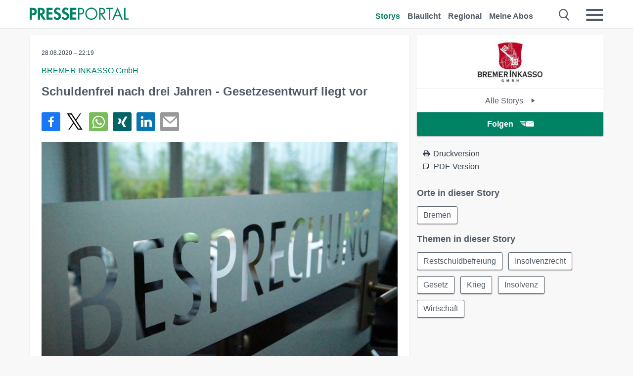

--- FILE ---
content_type: text/html; charset=utf-8
request_url: https://www.presseportal.de/pm/82718/4692051
body_size: 17373
content:
<!DOCTYPE html><html class="no-js" lang="de"><head><meta charset="utf-8"><title>Schuldenfrei nach drei Jahren - Gesetzesentwurf liegt vor | Presseportal</title><link rel="preconnect" href="https://cdn.opencmp.net"><link rel="preload" as="font" href="/assets/fonts/newsaktuellIcons-Roman.woff?v=5" crossorigin><link rel='preload' href='https://data-1a8175bc05.presseportal.de/iomm/latest/manager/base/es6/bundle.js' as='script' id='IOMmBundle' crossorigin><link rel='preload' href='https://data-1a8175bc05.presseportal.de/iomm/latest/bootstrap/loader.js' as='script' crossorigin><script type='text/javascript' src="https://data-1a8175bc05.presseportal.de/iomm/latest/bootstrap/loader.js" data-cmp-ab="2" crossorigin></script><meta name="robots" content="index, follow, noarchive, max-image-preview:large" /><meta name="application-name" content="Presseportal" /><meta name="msapplication-TileImage" content="/images/logos/win_de.png" /><meta name="description" content="BREMER INKASSO GmbH -  Neuer Gesetzesentwurf zur schnelleren Entschuldnung liegt vor. Nicht zuletzt &quot;dank&quot; ...✚ Mehr lesen" /><meta name="keywords" content="Bild,Presse,Pressemitteilung,Pressemeldung,Pressemitteilungen" /><meta name="news_keywords" content="Bild" /><meta name="og:site_name" content="presseportal.de" /><meta name="og:url" content="https://www.presseportal.de/pm/82718/4692051" /><meta name="og:title" content="Schuldenfrei nach drei Jahren - Gesetzesentwurf liegt vor" /><meta name="og:description" content="Neuer Gesetzesentwurf zur schnelleren Entschuldnung liegt vor. Nicht zuletzt &quot;dank&quot; Corona gibt es viele &uuml;berschuldete Menschen und Unternehmen. Was aber ist mit den..." /><meta name="og:type" content="article" /><meta name="twitter:card" content="summary" /><meta name="twitter:url" content="https://www.presseportal.de/pm/82718/4692051" /><meta name="twitter:title" content="Schuldenfrei nach drei Jahren - Gesetzesentwurf liegt vor" /><meta name="twitter:description" content="Neuer Gesetzesentwurf zur schnelleren Entschuldnung liegt vor. Nicht zuletzt &quot;dank&quot; Corona gibt es viele &uuml;berschuldete Menschen und Unternehmen. Was aber ist mit den..." /><meta name="twitter:site" content="@na_presseportal" /><meta name="twitter:image" content="https://cache.pressmailing.net/thumbnail/highlight/31c3f32f-7b5e-4a4a-9fcc-56b7a71a6e32/besprechungszimmer%5B1%5D.jpeg?crop=0,3,630,412" /><meta name="twitter:image:src" content="https://cache.pressmailing.net/thumbnail/highlight/31c3f32f-7b5e-4a4a-9fcc-56b7a71a6e32/besprechungszimmer%5B1%5D.jpeg?crop=0,3,630,412" /><meta name="og:image" content="https://cache.pressmailing.net/thumbnail/highlight/31c3f32f-7b5e-4a4a-9fcc-56b7a71a6e32/besprechungszimmer%5B1%5D.jpeg?crop=0,3,630,412" /><meta property="og:site_name" content="presseportal.de" /><meta property="og:url" content="https://www.presseportal.de/pm/82718/4692051" /><meta property="og:title" content="Schuldenfrei nach drei Jahren - Gesetzesentwurf liegt vor" /><meta property="og:description" content="Neuer Gesetzesentwurf zur schnelleren Entschuldnung liegt vor. Nicht zuletzt &quot;dank&quot; Corona gibt es viele &uuml;berschuldete Menschen und Unternehmen. Was aber ist mit den..." /><meta property="og:type" content="article" /><meta property="og:image:width" content="630" /><meta property="og:image:height" content="412" /><meta property="og:image" content="https://cache.pressmailing.net/thumbnail/highlight/31c3f32f-7b5e-4a4a-9fcc-56b7a71a6e32/besprechungszimmer%5B1%5D.jpeg?crop=0,3,630,412" /><meta property="fb:pages" content="316511985098307,150532168828986" /><link rel="canonical" href="https://www.presseportal.de/pm/82718/4692051"><link rel="preconnect" href="https://cache.pressmailing.net"><link rel="image_src" href="https://cache.pressmailing.net/thumbnail/highlight/31c3f32f-7b5e-4a4a-9fcc-56b7a71a6e32/besprechungszimmer%5B1%5D.jpeg?crop=0,3,630,412"><link rel="alternate" type="application/rss+xml" title="Presseportal RSS-Feed" href="https://www.presseportal.de/rss/presseportal.rss2?langid=1" ><link rel="alternate" type="application/rss+xml" title="BREMER INKASSO GmbH newsroom als RSS-Feed" href="https://www.presseportal.de/rss/pm_82718.rss2?langid=1" ><link rel="alternate" type="application/rss+xml" title="Restschuldbefreiung topic RSS-Feed" href="https://www.presseportal.de/rss/st/Restschuldbefreiung.rss2?langid=1" ><link rel="alternate" type="application/rss+xml" title="Insolvenzrecht topic RSS-Feed" href="https://www.presseportal.de/rss/st/Insolvenzrecht.rss2?langid=1" ><link rel="alternate" type="application/rss+xml" title="Gesetz topic RSS-Feed" href="https://www.presseportal.de/rss/st/Gesetz.rss2?langid=1" ><link rel="alternate" type="application/rss+xml" title="Krieg topic RSS-Feed" href="https://www.presseportal.de/rss/st/Krieg.rss2?langid=1" ><link rel="alternate" type="application/rss+xml" title="Insolvenz topic RSS-Feed" href="https://www.presseportal.de/rss/st/Insolvenz.rss2?langid=1" ><link rel="alternate" type="application/rss+xml" title="Wirtschaft topic RSS-Feed" href="https://www.presseportal.de/rss/st/Wirtschaft.rss2?langid=1" ><link rel="apple-touch-icon" href="/images/logos/logo-de-2019-250.png?1" /><link rel="shortcut icon" href="/assets/img/favicons/de.png?4" type="image/ico" /><link rel="preload" href="https://cache.pressmailing.net/thumbnail/highlight/31c3f32f-7b5e-4a4a-9fcc-56b7a71a6e32/besprechungszimmer%5B1%5D.jpeg" as="image" crossorigin />            

<style>.async-hide { opacity: 0 !important} </style><script async type="text/plain" src="https://www.googletagmanager.com/gtag/js?id=G-W2X63P72BD" data-cmp-custom-vendor="1264" data-cmp-script></script><script>var disableStr = 'ga-disable-' + 'UA-1010397-5';if (document.cookie.indexOf(disableStr + '=true') > -1) {window[disableStr] = true;}function gaOptout() {document.cookie = disableStr + '=true; expires=Thu, 31 Dec 2099 23:59:59 UTC; path=/';window[disableStr] = true;}window.dataLayer = window.dataLayer || [];function gtag(){dataLayer.push(arguments);}gtag('js', new Date());gtag('config', 'G-W2X63P72BD', { 'storage': 'none', 'clientId': 'pp44237dbadff39959d83c205ac69eda0b', 'anonymize_ip': true, 'page_location': '/pm/wc/82718/4692051' });class PPLog {#prefix = '';constructor(prefix) {this.#prefix = prefix || '';if(this.#prefix) {this.#prefix = '('+this.#prefix+') ';}this.log('init');}log(text) {}};var ppapp = {debug: false,isMobile: false,tld: 'de',root: 'https://www.presseportal.de/',lang: 'de',isIos: (navigator.platform === 'iPhone'),nacc: '',render: '',dn: 'http://www.presseportal.de'},require = {urlArgs: '0688c0f'};document.onreadystatechange = function () {if (document.readyState === "interactive") {ppapp.isMobile = document.getElementsByTagName('body')[0].className.indexOf('is-mobile') !== -1;if(ppapp.isIos) {var pp_bodyclass = document.getElementsByTagName('body')[0].className;document.getElementsByTagName('body')[0].className = pp_bodyclass + ' is-ios';}}};if (window.adgroupid == undefined) {window.adgroupid = Math.round(Math.random() * 1000);}</script><script async type="text/javascript" src="https://cdn.opencmp.net/tcf-v2/cmp-stub-latest.js" id="open-cmp-stub"  data-domain="presseportal.de"></script>
    <link rel="stylesheet" href="/assets/css/story-de.css?0688c0f">

<!-- portal3 --><meta name="viewport" content="width=device-width, initial-scale=1">
    
    <script data-main="/assets/js/page-story-attachments" src="/assets/js/libs/requirejs/require-min.js?0688c0f" defer></script>
    <style>
    /* For desktop */
    @media (min-width: 721px) {
      .earthday {
        background-image: url('assets/img/PP-Restbudget-Banner_Desktop.jpg');
        background-repeat: no-repeat;
        background-position: center;
        background-size: contain;
        min-height: 150px;
        padding-top:50px;
        margin-top:30px;
        cursor:pointer;
      }
    }

    /* For mobile */
    @media (max-width: 720px) {
      .earthday {
         background-image: url('assets/img/PP-Restbudget-Banner_Mobil.jpg');
         background-repeat: no-repeat;
         background-position: center;
         background-size: contain;
         min-height: 112px;
         padding-top:50px;
         margin-top:30px;
         cursor:pointer;;
      }
    }

    /* For desktop */
        @media (min-width: 721px) {
          .earthday_ch {
            background-image: url('assets/img/PP-Restbudget-Banner_Desktop.jpg');
            background-repeat: no-repeat;
            background-position: center;
            background-size: contain;
            min-height: 150px;
            padding-top:50px;
            margin-top:30px;
            cursor:pointer;
          }
        }

        /* For mobile */
        @media (max-width: 720px) {
          .earthday_ch {
             background-image: url('assets/img/PP-Restbudget-Banner_Mobil.jpg');
             background-repeat: no-repeat;
             background-position: center;
             background-size: contain;
             min-height: 112px;
             padding-top:50px;
             margin-top:30px;
             cursor:pointer;;
          }
        }
    </style>
    <!-- <link rel="stylesheet" href="/assets/css/story-de.css?<?php echo time(); ?>" type="text/css"> -->
</head>
<body class="tld-de"><script type='text/javascript'>IOMm('configure', { st: 'presspor', dn: 'data-1a8175bc05.presseportal.de', mh:5 });IOMm('pageview', { cp: 'de_sonstiges' });</script><script type="application/ld+json">{"@context": "https://schema.org","@type": "Organization","name": "Presseportal.de","url": "https://www.presseportal.de","logo": {"@type": "ImageObject","url": "https://www.presseportal.de/assets/img/pp-header-logo-de.png","width": 197,"height": 27},"sameAs": ["https://www.facebook.com/presseportal","https://x.com/na_presseportal","https://www.pinterest.de/presseportalna/","https://www.instagram.com/presseportal.de/"]}</script>



        <div class="header" data-nosnippet><div class="section"><div class="row"><div class="col twelve"><header><a class="event-trigger header-logo" href="https://www.presseportal.de/" title="PRESSEPORTAL Startseite" data-category="header-links" data-action="click" data-label="logo" data-callback="link" data-url="https://www.presseportal.de/" ><svg version="1.1" id="Ebene_1" xmlns="http://www.w3.org/2000/svg" xmlns:xlink="http://www.w3.org/1999/xlink" x="0px" y="0px"
     width="204.9px" height="30.5px" viewBox="0 0 204.9 25.9" style="enable-background:new 0 0 204.9 25.9;" xml:space="preserve" role="img" aria-label="PRESSEPORTAL Logo">
    <title>PRESSEPORTAL</title>
    <desc>Presseportal Logo</desc>
    <g>
        <path class="st0" d="M4.7,25.3H0V1.2h6.4c5.1,0,8.4,2,8.4,7.5c0,5.1-2.8,7.6-7.7,7.6H4.7V25.3z M4.7,12.4h1c2.8,0,4.3-0.6,4.3-3.7
		c0-3.1-1.8-3.6-4.4-3.6H4.7V12.4z"/>
        <path class="st0" d="M33.2,25.3h-5.7l-5.9-9.7h-0.1v9.7h-4.7V1.2h6.4c4.8,0,8.1,2.1,8.1,7.3c0,3.1-1.7,6.1-4.9,6.7L33.2,25.3z
		 M21.6,12.3h0.6c2.6,0,4.4-0.8,4.4-3.7c0-3-1.9-3.6-4.4-3.6h-0.6V12.3z"/>
        <path class="st0" d="M39.5,5.2v5.3h7.5v4.1h-7.5v6.5h7.8v4.1H34.8V1.2h12.5v4.1H39.5z"/>
        <path class="st0" d="M61.7,6.5c-0.9-1.2-2-2-3.6-2c-1.5,0-2.9,1.2-2.9,2.7c0,4.1,9.6,2.4,9.6,10.5c0,4.8-3,8.3-7.9,8.3
		c-3.3,0-5.8-1.9-7.4-4.7l3-3c0.6,1.9,2.3,3.5,4.4,3.5c1.9,0,3.1-1.6,3.1-3.5c0-2.5-2.3-3.2-4.2-3.9c-3.1-1.3-5.4-2.8-5.4-6.6
		c0-4,3-7.2,7-7.2c2.1,0,5.1,1.1,6.6,2.7L61.7,6.5z"/>
        <path class="st0" d="M78.6,6.5c-0.9-1.2-2-2-3.6-2c-1.5,0-2.9,1.2-2.9,2.7c0,4.1,9.6,2.4,9.6,10.5c0,4.8-3,8.3-7.9,8.3
		c-3.3,0-5.8-1.9-7.4-4.7l3-3c0.6,1.9,2.3,3.5,4.4,3.5c1.9,0,3.1-1.6,3.1-3.5c0-2.5-2.3-3.2-4.2-3.9c-3.1-1.3-5.4-2.8-5.4-6.6
		c0-4,3-7.2,7-7.2c2.1,0,5.1,1.1,6.6,2.7L78.6,6.5z"/>
        <path class="st0" d="M88.7,5.2v5.3h7.5v4.1h-7.5v6.5h7.8v4.1H84V1.2h12.5v4.1H88.7z"/>
        <path class="st0" d="M103,25.3h-2.7V1.2h4c2.1,0,4.2,0.1,6,1.3c1.8,1.2,2.7,3.4,2.7,5.5c0,2-0.8,3.9-2.3,5.2
		c-1.6,1.3-3.7,1.6-5.7,1.6h-2V25.3z M103,12.2h1.8c3,0,5.5-0.9,5.5-4.4c0-3.9-3.2-4.2-6.3-4.2h-1V12.2z"/>
        <path class="st0" d="M140.4,13.2c0,6.9-5.7,12.4-12.6,12.4s-12.6-5.5-12.6-12.4c0-6.9,5.7-12.5,12.6-12.5S140.4,6.3,140.4,13.2z
		 M117.9,13.2c0,5.4,4.4,10,9.9,10s9.9-4.5,9.9-10c0-5.5-4.4-10-9.9-10S117.9,7.7,117.9,13.2z"/>
        <path class="st0" d="M146.7,25.3H144V1.2h3.5c4.6,0,8.8,1.2,8.8,6.7c0,3.7-2.3,6.3-6,6.7l7.7,10.8h-3.3l-7.3-10.6h-0.7V25.3z
		 M146.7,12.3h0.8c3,0,6.1-0.6,6.1-4.3c0-4-2.9-4.4-6.1-4.4h-0.8V12.3z"/>
        <path class="st0" d="M167.1,25.3h-2.7V3.6h-5.8V1.2H173v2.5h-5.9V25.3z"/>
        <path class="st0" d="M176.8,18.4l-2.9,6.8H171L182.1,0L193,25.3h-3l-2.8-6.8H176.8z M182,6.3l-4.1,9.7h8.2L182,6.3z"/>
        <path class="st0" d="M198.3,22.8h6.7v2.5h-9.3V1.2h2.7V22.8z"/>
    </g>
</svg>
</a><a class="event-trigger header-icon" href="https://www.presseportal.de/" title="PRESSEPORTAL Startseite" data-category="header-links" data-action="click" data-label="logo" data-callback="link" data-url="https://www.presseportal.de/" ><svg viewBox="0 0 220 220" height="38px" version="1.1" xmlns="http://www.w3.org/2000/svg" xmlns:xlink="http://www.w3.org/1999/xlink" xml:space="preserve" xmlns:serif="http://www.serif.com/" style="fill-rule:evenodd;clip-rule:evenodd;stroke-linejoin:round;stroke-miterlimit:1.41421;" role="img" aria-label="PRESSEPORTAL Logo">
    <title>PRESSEPORTAL</title>
    <desc>Presseportal Logo</desc>
    <g>
        <path d="M218.833,204.033c0,8.718 -7.067,15.784 -15.784,15.784l-187.265,0c-8.718,0 -15.784,-7.066 -15.784,-15.784l0,-187.264c0,-8.718 7.066,-15.785 15.784,-15.785l187.265,0c8.717,0 15.784,7.067 15.784,15.785l0,187.264Z" style="fill:#fff;fill-rule:nonzero;"/>
        <path class="st0" d="M197.604,108.684c0,48.894 -39.637,88.531 -88.531,88.531c-48.895,0 -88.532,-39.637 -88.532,-88.531c0,-48.894 39.637,-88.531 88.532,-88.531c48.894,0 88.531,39.637 88.531,88.531Z"/>
        <path d="M104.915,116.997l6.054,0c17.547,0 27.031,-3.833 27.031,-23.597c0,-19.567 -11.301,-22.39 -27.838,-22.39l-5.247,0l0,45.987Zm0,81.489l-29.649,0l0,-152.087l40.341,0c31.87,0 52.647,12.708 52.647,47.199c0,32.27 -17.547,48.006 -48.616,48.006l-14.723,0l0,56.882Z" style="fill:#fff;fill-rule:nonzero;"/>
    </g>
</svg></a><div class="header-link-mobile-icons away"><ul class="link-list"><li><a href="https://www.presseportal.de/" id="icon-storys" class="event-trigger  active burgermenu-main" title="Storys" data-category="header-link" data-action="click" data-label="icon-storys" data-callback="link" data-url="https://www.presseportal.de/"><span  aria-hidden="true" data-icon="&#xe243;"></span></a></li><li><a href="https://www.presseportal.de/blaulicht/" id="icon-blaulicht" class="event-trigger  burgermenu-main" title="Blaulicht" data-category="header-links" data-action="click" data-label="icon-blaulicht" data-callback="link" data-url="https://www.presseportal.de/blaulicht/"><span  aria-hidden="true" data-icon="&#xe246;"></span></a></li><li><a href="https://www.presseportal.de/regional" id="icon-regional" class="event-trigger burgermenu-main " title="Regional" data-category="header-links" data-action="click" data-label="icon-regional" data-callback="link" data-url="https://www.presseportal.de/regional"><span  aria-hidden="true" data-icon="&#xe245;"></span></a></li><li><a href="https://www.presseportal.de/abo/" id="icon-abo" title="Meine Abos" class="event-trigger burgermenu-main " data-category="header-links" data-action="click" data-label="icon-abo" data-callback="link" data-url="https://www.presseportal.de/abo/"><span  aria-hidden="true" data-icon="&#xe244;"></span></a></li></ul></div><input type="checkbox" id="navigation-mobile_search_new" class="navigation-mobile_search_new invisible navigation-search-checkbox"><input type="checkbox" id="navigation-mobile_checkbox_new" class="navigation-mobile_checkbox_new invisible"><label class="navigation-mobile navigation-mobile-menu" for="navigation-mobile_checkbox_new" aria-label="Menü öffnen" aria-hidden="false"><span  aria-hidden="true" data-icon="&#xe220;"></span></label><label class="navigation-mobile navigation-mobile_label_search " for="navigation-mobile_search_new" aria-label="Suche öffnen" aria-hidden="false"><span  aria-hidden="true" data-icon="&#xe000;"></span></label><nav itemscope itemtype="https://schema.org/SiteNavigationElement"><ul class="header-link"><li itemprop="name"><a itemprop="url" href="https://www.presseportal.de/" class="event-trigger  active" title="Storys" data-category="header-links" data-action="click" data-label="menu-storys" data-callback="link" data-url="https://www.presseportal.de/" >Storys</a></li><li itemprop="name"><a itemprop="url" href="https://www.presseportal.de/blaulicht/" class="event-trigger " title="Blaulicht" data-category="header-links" data-action="click" data-label="menu-blaulicht" data-callback="link" data-url="https://www.presseportal.de/blaulicht/">Blaulicht</a></li><li itemprop="name"><a itemprop="url" href="https://www.presseportal.de/regional" title="Regional" class="event-trigger x-margin " data-category="header-links" data-action="click" data-label="menu-regional" data-callback="link" data-url="https://www.presseportal.de/regional">Regional</a></li><li itemprop="name"><a itemprop="url" href="https://www.presseportal.de/abo/" title="Meine Abos" class="event-trigger x-margin " data-category="header-links" data-action="click" data-label="menu-abo" data-callback="link" data-url="https://www.presseportal.de/abo/">Meine Abos</a></li></ul></nav><div class="no-float"></div><div class="searchbar_new"><form name="search" id="header-search" class="header-search" action="/suche/#q#/storys" data-url-ugly="@suche@#q#@storys"><input type="text" name="q" id="q" value="" placeholder="Suche zum Beispiel ein Thema" class="com-replace-placeholder search-on-hover" /><span  class="icon-close" aria-hidden="true" data-icon="&#xe222;"></span></form></div><div class="col twelve header-link-mobile"><div class="col twelve"><ul class="link-list"><li><a href="https://www.presseportal.de/" class="event-trigger  active burgermenu-main" title="Storys" data-category="header-links" data-action="click" data-label="mobile-storys" data-callback="link" data-url="https://www.presseportal.de/">Storys</a></li><li><a href="https://www.presseportal.de/blaulicht/" class="event-trigger  burgermenu-main" title="Blaulicht" data-category="header-links" data-action="click" data-label="mobile-blaulicht" data-callback="link" data-url="https://www.presseportal.de/blaulicht/">Blaulicht</a></li><li><a href="https://www.presseportal.de/regional" class="event-trigger burgermenu-main " title="Regional" data-category="header-links" data-action="click" data-label="mobile-regional" data-callback="link" data-url="https://www.presseportal.de/regional">Regional</a></li><li><a href="https://www.presseportal.de/abo/" title="Meine Abos" class="event-trigger burgermenu-main " data-category="header-links" data-action="click" data-label="mobile-abo" data-callback="link" data-url="https://www.presseportal.de/abo/">Meine Abos</a></li></ul></div></div><div class="burgermenu_new "><div class="header-list"><nav class="col six" itemscope itemtype="https://schema.org/SiteNavigationElement"><div class="twelve"><b class="mtl">Recherche</b></div><div class="six float-l"><ul class="link-list"><li itemprop="name"><a itemprop="url" href="https://www.presseportal.de/pressemitteilungen" class="burgermenu-main event-trigger" title="Alle Storys" data-category="header-links" data-action="click" data-label="burgermenu-alle-meldungen" data-callback="link" data-url="https://www.presseportal.de/pressemitteilungen">Alle Storys</a></li><li itemprop="name"><a itemprop="url" href="https://www.presseportal.de/trending" class="burgermenu-main event-trigger" title="Beliebte Storys" data-category="header-links" data-action="click" data-label="burgermenu-trending" data-callback="link" data-url="https://www.presseportal.de/trending">Beliebte Storys</a></li></ul></div><div class="six float-l"><ul class="link-list"><li itemprop="name"><a itemprop="url" href="https://www.presseportal.de/katalog" class="burgermenu-main event-trigger" title="Newsrooms A-Z" data-category="header-links" data-action="click" data-label="burgermenu-newsroomsaz" data-callback="link" data-url="https://www.presseportal.de/katalog">Newsrooms A-Z</a></li><li itemprop="name"><a itemprop="url" href="https://www.presseportal.de/blaulicht/dienststellen" class="burgermenu-main event-trigger" title="Alle Dienststellen" data-category="header-links" data-action="click" data-label="burgermenu-dienststellen" data-callback="link" data-url="https://www.presseportal.de/blaulicht/dienststellen">Alle Dienststellen</a></li></ul></div></nav><nav class="col six" itemscope itemtype="https://schema.org/SiteNavigationElement"><div class="twelve"><b class="mtl">Info</b></div><div class="twelve"><ul class="link-list"><li class="twelve"><ul><li itemprop="name"><a itemprop="url" href="https://www.presseportal.de/about" class="burgermenu-main" title="&uuml;ber Presseportal.de">&uuml;ber Presseportal.de</a></li><li itemprop="name"><a itemprop="url" href="https://www.newsaktuell.de/anmelden" class="event-trigger burgermenu-main" data-category="header-links" data-action="click" data-label="meldung_einstellen" data-callback="link" data-url="https://www.newsaktuell.de/anmelden" title="Story/Meldung einstellen">Story/Meldung einstellen</a></li></ul></li></ul></div></nav></div><nav class="header-list" itemscope itemtype="https://schema.org/SiteNavigationElement"><div class="col twelve"><b class="mtl">Themen</b></div><div class="header-topics-desktop mbxl"><div class="col three"><ul><li itemprop="name"><a itemprop="url" href="https://www.presseportal.de/t/auto-verkehr" class="event-trigger burgermenu-category " data-category="header-links" data-action="click" data-label="topic-desktop" data-callback="link" data-url="https://www.presseportal.de/t/auto-verkehr">Auto / Verkehr</a></li><li itemprop="name"><a itemprop="url" href="https://www.presseportal.de/t/bau-immobilien" class="event-trigger burgermenu-category " data-category="header-links" data-action="click" data-label="topic-desktop" data-callback="link" data-url="https://www.presseportal.de/t/bau-immobilien">Bau / Immobilien</a></li><li itemprop="name"><a itemprop="url" href="https://www.presseportal.de/t/fashion-beauty" class="event-trigger burgermenu-category " data-category="header-links" data-action="click" data-label="topic-desktop" data-callback="link" data-url="https://www.presseportal.de/t/fashion-beauty">Fashion / Beauty</a></li><li itemprop="name"><a itemprop="url" href="https://www.presseportal.de/t/finanzen" class="event-trigger burgermenu-category " data-category="header-links" data-action="click" data-label="topic-desktop" data-callback="link" data-url="https://www.presseportal.de/t/finanzen">Finanzen</a></li><li itemprop="name"><a itemprop="url" href="https://www.presseportal.de/t/gesundheit-medizin" class="event-trigger burgermenu-category " data-category="header-links" data-action="click" data-label="topic-desktop" data-callback="link" data-url="https://www.presseportal.de/t/gesundheit-medizin">Gesundheit / Medizin</a></li></ul></div><div class="col three"><ul><li itemprop="name"><a itemprop="url" href="https://www.presseportal.de/t/handel" class="event-trigger burgermenu-category " data-category="header-links" data-action="click" data-label="topic-desktop" data-callback="link" data-url="https://www.presseportal.de/t/handel">Handel</a></li><li itemprop="name"><a itemprop="url" href="https://www.presseportal.de/t/medien-kultur" class="event-trigger burgermenu-category " data-category="header-links" data-action="click" data-label="topic-desktop" data-callback="link" data-url="https://www.presseportal.de/t/medien-kultur">Medien / Kultur</a></li><li itemprop="name"><a itemprop="url" href="https://www.presseportal.de/t/netzwelt" class="event-trigger burgermenu-category " data-category="header-links" data-action="click" data-label="topic-desktop" data-callback="link" data-url="https://www.presseportal.de/t/netzwelt">Netzwelt</a></li><li itemprop="name"><a itemprop="url" href="https://www.presseportal.de/t/panorama" class="event-trigger burgermenu-category " data-category="header-links" data-action="click" data-label="topic-desktop" data-callback="link" data-url="https://www.presseportal.de/t/panorama">Panorama</a></li><li itemprop="name"><a itemprop="url" href="https://www.presseportal.de/t/people" class="event-trigger burgermenu-category " data-category="header-links" data-action="click" data-label="topic-desktop" data-callback="link" data-url="https://www.presseportal.de/t/people">People</a></li></ul></div><div class="col three"><ul><li itemprop="name"><a itemprop="url" href="https://www.presseportal.de/t/politik" class="event-trigger burgermenu-category " data-category="header-links" data-action="click" data-label="topic-desktop" data-callback="link" data-url="https://www.presseportal.de/t/politik">Politik</a></li><li itemprop="name"><a itemprop="url" href="https://www.presseportal.de/t/presseschau" class="event-trigger burgermenu-category " data-category="header-links" data-action="click" data-label="topic-desktop" data-callback="link" data-url="https://www.presseportal.de/t/presseschau">Presseschau</a></li><li itemprop="name"><a itemprop="url" href="https://www.presseportal.de/t/soziales" class="event-trigger burgermenu-category " data-category="header-links" data-action="click" data-label="topic-desktop" data-callback="link" data-url="https://www.presseportal.de/t/soziales">Soziales</a></li><li itemprop="name"><a itemprop="url" href="https://www.presseportal.de/t/sport" class="event-trigger burgermenu-category " data-category="header-links" data-action="click" data-label="topic-desktop" data-callback="link" data-url="https://www.presseportal.de/t/sport">Sport</a></li><li itemprop="name"><a itemprop="url" href="https://www.presseportal.de/t/tourismus-urlaub" class="event-trigger burgermenu-category " data-category="header-links" data-action="click" data-label="topic-desktop" data-callback="link" data-url="https://www.presseportal.de/t/tourismus-urlaub">Tourismus / Urlaub</a></li></ul></div><div class="col three"><ul><li itemprop="name"><a itemprop="url" href="https://www.presseportal.de/t/umwelt" class="event-trigger burgermenu-category " data-category="header-links" data-action="click" data-label="topic-desktop" data-callback="link" data-url="https://www.presseportal.de/t/umwelt">Umwelt</a></li><li itemprop="name"><a itemprop="url" href="https://www.presseportal.de/t/wirtschaft" class="event-trigger burgermenu-category " data-category="header-links" data-action="click" data-label="topic-desktop" data-callback="link" data-url="https://www.presseportal.de/t/wirtschaft">Wirtschaft</a></li><li itemprop="name"><a itemprop="url" href="https://www.presseportal.de/t/wissen-bildung" class="event-trigger burgermenu-category " data-category="header-links" data-action="click" data-label="topic-desktop" data-callback="link" data-url="https://www.presseportal.de/t/wissen-bildung">Wissen / Bildung</a></li><li>&nbsp;</li><li itemprop="name"><a itemprop="url" class="event-trigger" href="https://www.presseportal.de/st/" title="mehr Themen" data-category="header-links" data-action="click" data-label="moretopics-desktop" data-callback="link" data-url="https://www.presseportal.de/st/">mehr Themen <span  aria-hidden="true" data-icon="&#xe015;"></span></a></li></ul></div></div><div class="header-topics-mobile"><div class="col half-width"><ul><li itemprop="name"><a itemprop="url" href="https://www.presseportal.de/t/auto-verkehr" class="event-trigger burgermenu-category " data-category="header-links" data-action="click" data-label="topic-mobile" data-callback="link" data-url="https://www.presseportal.de/t/auto-verkehr">Auto / Verkehr</a></li><li itemprop="name"><a itemprop="url" href="https://www.presseportal.de/t/bau-immobilien" class="event-trigger burgermenu-category " data-category="header-links" data-action="click" data-label="topic-mobile" data-callback="link" data-url="https://www.presseportal.de/t/bau-immobilien">Bau / Immobilien</a></li><li itemprop="name"><a itemprop="url" href="https://www.presseportal.de/t/fashion-beauty" class="event-trigger burgermenu-category " data-category="header-links" data-action="click" data-label="topic-mobile" data-callback="link" data-url="https://www.presseportal.de/t/fashion-beauty">Fashion / Beauty</a></li><li itemprop="name"><a itemprop="url" href="https://www.presseportal.de/t/finanzen" class="event-trigger burgermenu-category " data-category="header-links" data-action="click" data-label="topic-mobile" data-callback="link" data-url="https://www.presseportal.de/t/finanzen">Finanzen</a></li><li itemprop="name"><a itemprop="url" href="https://www.presseportal.de/t/gesundheit-medizin" class="event-trigger burgermenu-category " data-category="header-links" data-action="click" data-label="topic-mobile" data-callback="link" data-url="https://www.presseportal.de/t/gesundheit-medizin">Gesundheit / Medizin</a></li><li itemprop="name"><a itemprop="url" href="https://www.presseportal.de/t/handel" class="event-trigger burgermenu-category " data-category="header-links" data-action="click" data-label="topic-mobile" data-callback="link" data-url="https://www.presseportal.de/t/handel">Handel</a></li><li itemprop="name"><a itemprop="url" href="https://www.presseportal.de/t/medien-kultur" class="event-trigger burgermenu-category " data-category="header-links" data-action="click" data-label="topic-mobile" data-callback="link" data-url="https://www.presseportal.de/t/medien-kultur">Medien / Kultur</a></li><li itemprop="name"><a itemprop="url" href="https://www.presseportal.de/t/netzwelt" class="event-trigger burgermenu-category " data-category="header-links" data-action="click" data-label="topic-mobile" data-callback="link" data-url="https://www.presseportal.de/t/netzwelt">Netzwelt</a></li><li itemprop="name"><a itemprop="url" href="https://www.presseportal.de/t/panorama" class="event-trigger burgermenu-category " data-category="header-links" data-action="click" data-label="topic-mobile" data-callback="link" data-url="https://www.presseportal.de/t/panorama">Panorama</a></li></ul></div><div class="col half-width"><ul><li itemprop="name"><a itemprop="url" href="https://www.presseportal.de/t/people" class="event-trigger burgermenu-category " data-category="header-links" data-action="click" data-label="topic-mobile" data-callback="link" data-url="https://www.presseportal.de/t/people">People</a></li><li itemprop="name"><a itemprop="url" href="https://www.presseportal.de/t/politik" class="event-trigger burgermenu-category " data-category="header-links" data-action="click" data-label="topic-mobile" data-callback="link" data-url="https://www.presseportal.de/t/politik">Politik</a></li><li itemprop="name"><a itemprop="url" href="https://www.presseportal.de/t/presseschau" class="event-trigger burgermenu-category " data-category="header-links" data-action="click" data-label="topic-mobile" data-callback="link" data-url="https://www.presseportal.de/t/presseschau">Presseschau</a></li><li itemprop="name"><a itemprop="url" href="https://www.presseportal.de/t/soziales" class="event-trigger burgermenu-category " data-category="header-links" data-action="click" data-label="topic-mobile" data-callback="link" data-url="https://www.presseportal.de/t/soziales">Soziales</a></li><li itemprop="name"><a itemprop="url" href="https://www.presseportal.de/t/sport" class="event-trigger burgermenu-category " data-category="header-links" data-action="click" data-label="topic-mobile" data-callback="link" data-url="https://www.presseportal.de/t/sport">Sport</a></li><li itemprop="name"><a itemprop="url" href="https://www.presseportal.de/t/tourismus-urlaub" class="event-trigger burgermenu-category " data-category="header-links" data-action="click" data-label="topic-mobile" data-callback="link" data-url="https://www.presseportal.de/t/tourismus-urlaub">Tourismus / Urlaub</a></li><li itemprop="name"><a itemprop="url" href="https://www.presseportal.de/t/umwelt" class="event-trigger burgermenu-category " data-category="header-links" data-action="click" data-label="topic-mobile" data-callback="link" data-url="https://www.presseportal.de/t/umwelt">Umwelt</a></li><li itemprop="name"><a itemprop="url" href="https://www.presseportal.de/t/wirtschaft" class="event-trigger burgermenu-category " data-category="header-links" data-action="click" data-label="topic-mobile" data-callback="link" data-url="https://www.presseportal.de/t/wirtschaft">Wirtschaft</a></li><li itemprop="name"><a itemprop="url" href="https://www.presseportal.de/t/wissen-bildung" class="event-trigger burgermenu-category " data-category="header-links" data-action="click" data-label="topic-mobile" data-callback="link" data-url="https://www.presseportal.de/t/wissen-bildung">Wissen / Bildung</a></li></ul></div><div class="col half-width"><ul></ul></div></div></nav><p class="col twelve burgermenu-more"><a class="event-trigger" href="https://www.presseportal.de/st/" title="mehr Themen" data-category="header-links" data-action="click" data-label="moretopics-mobil" data-callback="link" data-url="https://www.presseportal.de/st/">mehr Themen <span  aria-hidden="true" data-icon="&#xe015;"></span></a></p><nav class="col six mbm" itemscope itemtype="https://schema.org/SiteNavigationElement"><b>Land/Sprache</b><ul class="link-list"><li itemprop="name"><a itemprop="url" href="https://www.presseportal.de/" class="event-trigger active" data-category="header-links" data-action="click" data-label="lang-dehttps://www.presseportal.de/" data-callback="link" data-url="https://www.presseportal.de/">Deutsch</a></li><li itemprop="name"><a itemprop="url" href="https://www.presseportal.de/en/" class="event-trigger" data-category="header-links" data-action="click" data-label="lang-/en/" data-callback="link" data-url="/en/">English</a></li><li itemprop="name"><a itemprop="url" href="https://www.presseportal.ch/de/" class="event-trigger" data-category="header-links" data-action="click" data-label="lang-ch/de/" data-callback="link" data-url="https://www.presseportal.ch/de/">Schweiz</a></li></ul></nav><div class="col six header-apps"><b>Die Presseportal-App</b><a href="https://play.google.com/store/apps/details?id=com.newsaktuell.presseportal" class="logo-market-app event-trigger" data-category="appstorelink" data-action="click" data-label="burgermenu-android" data-callback="link" data-url="https://play.google.com/store/apps/details?id=com.newsaktuell.presseportal"><img  src="/assets/img/badges/google-play-badge-de.png" loading="lazy" alt="Google Play" width="136" height="40" /></a><a href="https://itunes.apple.com/us/app/presseportal/id383873817" class="logo-market-app event-trigger" data-category="appstorelink" data-action="click" data-label="burgermenu-ios" data-callback="link" data-url="https://itunes.apple.com/us/app/presseportal/id383873817"><img  src="/assets/img/badges/badge-app-store-de.png" loading="lazy" alt="App Store" width="135" height="40" /></a></div><div class="no-float"></div></div></header></div></div></div></div>




<main>


    <div class="section">

        
        <div class="row sticky-row">
            <div class="col twelve story-linkbox-top">
                <div class="story-linkbox-newsroom">
  <div class="tac logo">
    <a href="/nr/82718" title="Alle Storys">
      <img src="https://cache.pressmailing.net/thumbnail/small/3e7bc763-ec5c-4a20-a7c4-1f6e316772b0/logo"
           alt="Alle Storys" title="BREMER INKASSO GmbH">
    </a>
  </div>

  <a href="/nr/82718" title="Alle Storys BREMER INKASSO GmbH"
     class="to-newsroom bg-white">
    Alle Storys
    <span  aria-hidden="true" data-icon="&#xe015;"></span>
  </a>

  <div class="mod-toggle">
                                        <div class="alert-area "><a href="#" class="btn btn-full-width cta event-trigger " data-action="openform-story-click" data-category="newsroom-abo" data-label="82718">Folgen<span  class="alert-button-icon" aria-hidden="true" data-icon="&#xe225;"></span></a><script>
    ppapp.labels = ppapp.labels || {};
    ppapp.labels.tx_abo_headline = 'Abonnieren';
    </script><div id="alert-form" class="ui-overlay alert-form" ><div class="ui-overlay-inner"><div class="ui-overlay-content"><div class="ui-overlay-subtitle">Keine Story von BREMER INKASSO GmbH mehr verpassen.</div><form action="https://www.presseportal.de/alert/index.htx?mode=new" method="POST" name="sendmail"><input type="hidden" name="data" value="82718"/><input type="hidden" name="storiesLang" value="de"/><input type="hidden" name="type" value="newsroom"/><script>
                         ppapp.labels = ppapp.labels || {};
                         ppapp.labels.error_mail = 'Bitte geben Sie eine g&uuml;ltige E-Mail-Adresse an.';
                         ppapp.labels.error_connect = '';
                         ppapp.labels.push_mail = '';
                     </script><input type="text" id="email" name="email" class="alert-plain-input com-replace-placeholder alert-box-email" value="" placeholder="Ihre E-Mail-Adresse"  /><div class="cf"><input type="button" class="btn alert-button alert-box-button event-trigger" value="Jetzt folgen" data-category="newsroom-abo" data-action="story-click" data-label="82718" /></div><div class="alert-form-info"><a class="alert-form-info-link" href="/abo#info" target="_blank">Warum muss ich meine Email-Adresse eingeben?</a></div></form></div></div></div></div>
        </div>

  <div class="no-float"></div>
</div>


            </div>

            <article class="col eight story mbs">
                <div class="card" lang="de">
                    <p class="date"><time datetime="2020-08-28 22:19:10">28.08.2020 &ndash; 22:19</time></p>
                    <p class="customer">
                        <a class="story-customer" title="weiter zum newsroom von BREMER INKASSO GmbH" href="/nr/82718">BREMER INKASSO GmbH</a>
                    </p>
                    <h1>Schuldenfrei nach drei Jahren - Gesetzesentwurf liegt vor</h1>

                    <div class="story-sharing story-sharing-items action-toolbar">
                                        <a href="https://www.facebook.com/sharer.php?u=https%3A%2F%2Fwww.presseportal.de%2Fpm%2F82718%2F4692051%2F%3Futm_source%3Dfacebook%26utm_medium%3Dsocial" class="is-default story-sharing-facebook event-trigger" title="Teilen &uuml;ber Facebook"  data-event="sharing"
           data-category="sharing" data-action="click" data-label="facebook" data-url="https://www.facebook.com/sharer.php?u=https%3A%2F%2Fwww.presseportal.de%2Fpm%2F82718%2F4692051%2F%3Futm_source%3Dfacebook%26utm_medium%3Dsocial" data-callback="popup" aria-label="Teilen &uuml;ber Facebook">
            <span  aria-hidden="true" data-icon="&#xe224;"></span>
        </a>
                                        <a href="https://twitter.com/intent/tweet?text=Schuldenfrei%20nach%20drei%20Jahren%20-%20Gesetzesentwurf%20liegt%20vor&url=https%3A%2F%2Fwww.presseportal.de%2Fpm%2F82718%2F4692051%2F%3Futm_source%3Dtwitter%26utm_medium%3Dsocial&hashtags=ots&lang=de" class="is-default story-sharing-x event-trigger" title="Teilen &uuml;ber X"  style="color:black;font-size:45px"  data-event="sharing"
           data-category="sharing" data-action="click" data-label="x" data-url="https://twitter.com/intent/tweet?text=Schuldenfrei%20nach%20drei%20Jahren%20-%20Gesetzesentwurf%20liegt%20vor&url=https%3A%2F%2Fwww.presseportal.de%2Fpm%2F82718%2F4692051%2F%3Futm_source%3Dtwitter%26utm_medium%3Dsocial&hashtags=ots&lang=de" data-callback="popup" aria-label="Teilen &uuml;ber X">
            <span  aria-hidden="true" data-icon="&#120143;"></span>
        </a>
                                        <a href="https://web.whatsapp.com/send?text=Schuldenfrei%20nach%20drei%20Jahren%20-%20Gesetzesentwurf%20liegt%20vor%0A%0Ahttps%3A%2F%2Fwww.presseportal.de%2Fpm%2F82718%2F4692051%2F%3Futm_source%3Dwhatsapp%26utm_medium%3Dsocial" class="is-default story-sharing-whatsapp event-trigger" title="Teilen &uuml;ber WhatsApp"  data-event="sharing"
           data-category="sharing" data-action="click" data-label="whatsapp" data-url="https://web.whatsapp.com/send?text=Schuldenfrei%20nach%20drei%20Jahren%20-%20Gesetzesentwurf%20liegt%20vor%0A%0Ahttps%3A%2F%2Fwww.presseportal.de%2Fpm%2F82718%2F4692051%2F%3Futm_source%3Dwhatsapp%26utm_medium%3Dsocial" data-callback="popup" aria-label="Teilen &uuml;ber WhatsApp">
            <span  aria-hidden="true" data-icon="&#xe221;"></span>
        </a>
                                        <a href="https://www.xing.com/app/user?op=share;url=https%3A%2F%2Fwww.presseportal.de%2Fpm%2F82718%2F4692051%2F%3Futm_source%3Dxing%26utm_medium%3Dsocial" class="is-default story-sharing-xing event-trigger" title="Teilen &uuml;ber Xing"  data-event="sharing"
           data-category="sharing" data-action="click" data-label="xing" data-url="https://www.xing.com/app/user?op=share;url=https%3A%2F%2Fwww.presseportal.de%2Fpm%2F82718%2F4692051%2F%3Futm_source%3Dxing%26utm_medium%3Dsocial" data-callback="popup" aria-label="Teilen &uuml;ber Xing">
            <span  aria-hidden="true" data-icon="&#xe205;"></span>
        </a>
                                        <a href="https://www.linkedin.com/shareArticle?mini=true&url=https%3A%2F%2Fwww.presseportal.de%2Fpm%2F82718%2F4692051%2F%3Futm_source%3Dlinkedin%26utm_medium%3Dsocial&title=Schuldenfrei+nach+drei+Jahren+-+Gesetzesentwurf+liegt+vor" class="is-default story-sharing-linkedin event-trigger" title="Teilen &uuml;ber linkedin"  data-event="sharing"
           data-category="sharing" data-action="click" data-label="linkedin" data-url="https://www.linkedin.com/shareArticle?mini=true&url=https%3A%2F%2Fwww.presseportal.de%2Fpm%2F82718%2F4692051%2F%3Futm_source%3Dlinkedin%26utm_medium%3Dsocial&title=Schuldenfrei+nach+drei+Jahren+-+Gesetzesentwurf+liegt+vor" data-callback="popup" aria-label="Teilen &uuml;ber linkedin">
            <span  aria-hidden="true" data-icon="&#xe204;"></span>
        </a>
                                        <a href="mailto:?subject=Schuldenfrei%20nach%20drei%20Jahren%20-%20Gesetzesentwurf%20liegt%20vor&body=https://www.presseportal.de/pm/82718/4692051" class="is-default story-sharing-mailit event-trigger" title="Senden"  data-event="sharing"
           data-category="sharing" data-action="click" data-label="mailit" data-url="mailto:?subject=Schuldenfrei%20nach%20drei%20Jahren%20-%20Gesetzesentwurf%20liegt%20vor&body=https://www.presseportal.de/pm/82718/4692051" data-callback="link" aria-label="Senden">
            <span  aria-hidden="true" data-icon="&#xe207;"></span>
        </a>
    </div>
<div class="no-float"></div>

                    








  <div id="story-embed" class="story-attachment"></div>
  <div class="story-media story-media-single" id="attid-5f4966bc4000001a0d67565f" data-type="bild" data-src="" data-index="0" data-id="5f4966bc4000001a0d67565f" data-name="besprechungszimmer[1].jpeg">
<figure><div class="story-media-item" ><a class="glightbox event-trigger"  href="https://cache.pressmailing.net/thumbnail/story_hires/31c3f32f-7b5e-4a4a-9fcc-56b7a71a6e32/besprechungszimmer%5B1%5D.jpeg.jpg" data-description="Foto: &copy; BREMER INKASSO GmbH / www.bremer-inkasso.de"  data-category="medialightbox" data-action="click" data-label="single" data-value="5f4966bc4000001a0d67565f"><img height='540' with='720' src='https://cache.pressmailing.net/thumbnail/story_big/31c3f32f-7b5e-4a4a-9fcc-56b7a71a6e32/schuldenfrei-nach-drei-jahren-gesetzesentwurf-liegt-vor' srcset='https://cache.pressmailing.net/thumbnail/story_big/31c3f32f-7b5e-4a4a-9fcc-56b7a71a6e32/schuldenfrei-nach-drei-jahren-gesetzesentwurf-liegt-vor 710w, https://cache.pressmailing.net/thumbnail/story_small/31c3f32f-7b5e-4a4a-9fcc-56b7a71a6e32/schuldenfrei-nach-drei-jahren-gesetzesentwurf-liegt-vor 532w' sizes='(min-width: 1360px) 720px, (min-width: 1000px) 54.71vw, (min-width: 780px) calc(66.5vw - 72px), calc(100vw - 48px)' alt='Schuldenfrei nach drei Jahren - Gesetzesentwurf liegt vor' class='single'/></a></div>


<div class="media-action" id="media-action" data-id="5f4966bc4000001a0d67565f-top">
  <ul>
          <li data-url="https://www.presseportal.de/api/image_info.htx?id=5f4966bc4000001a0d67565f&story_id=4692051&render=html" data-id="5f4966bc4000001a0d67565f-top" class="media-action-info event-trigger" data-type="image" data-close="schlie&szlig;en" data-category="mediainfo" data-action="click" data-label="bild" data-value="5f4966bc4000001a0d67565f">
        Bild-Infos
      </li>
              <li data-url="https://www.presseportal.de/download/image/5f4966bc4000001a0d67565f-besprechungszimmer-1.jpeg"
       class="media-action-download event-trigger"
       data-category="mediadownload"
       data-action="click"
       data-label="bild"
                  data-callback="link"
              data-title="Download einer Videodatei"
       data-close="schlie&szlig;en">Download</li>
    
      </ul>

  </div>
</figure></div>
<div id="story-attachment" class="story-attachment"></div>



                    

                    <div class="no-float"></div><div class="mvm tac cta"><a href="https://www.bremer-inkasso.de/deutsch/aktuelles/pressespiegel.html" class="btn  btn-meldung event-trigger no-child-trigger" target="_blank" rel=”noopener”  data-category="cta-story" data-label="4692051" data-callback="link" data-url = "https://www.bremer-inkasso.de/deutsch/aktuelles/pressespiegel.html" data-action="click">Unser Pressespiegel ist immer einen Besuch wert!</a></div>

                    <p>Neuer Gesetzesentwurf zur schnelleren Entschuldnung liegt vor.</p><p>Nicht zuletzt "dank" Corona gibt es viele überschuldete Menschen und Unternehmen. Was aber ist mit den Gläubigern?</p><p>Ihre Interessen finden wieder einmal zu wenig Beachtung</p><p><b>Erneute Verkürzung der Restschuldbefreiung geplant</b></p><p><b>BREMER INKASSO GmbH: Gläubiger gucken in die Röhre - mal wieder</b></p><p><b>Bremen, August 2020</b>. Unternehmerisch tätige Personen müssen Zugang zu einem Verfahren haben, das es ihnen ermöglicht, sich innerhalb von drei Jahren zu entschulden. So schreibt es die sehr umfangreiche EU-Richtlinie 2019/1023 über Restrukturierung und Insolvenz u. a. vor. Die Richtlinie muss bis zum 17. Juli 2021 in nationales, also deutsches Recht umgesetzt sein.</p><p>Am 1. Juli 2020 wurde nun von der Bundesregierung ein Gesetzesentwurf der Bundesministerin der Justiz und für Verbraucherschutz beschlossen, der die weitere Verkürzung der Wohlverhaltensperiode und damit des Restschuldbefreiungsverfahrens zum Inhalt hat. Damit werden die Vorgaben der Richtlinie umgesetzt.</p><p>"Die Umsetzung der EU-Richtlinie ist das eine, der vorliegende Gesetzesentwurf aber geht ja noch weiter. Einmal mehr handelt es sich hier um den Entwurf eines Gesetzes, der das Wohl der Schuldner, nicht aber das der Gläubiger im Auge hat", so Bernd Drumann, Geschäftsführer der BREMER INKASSO GmbH. "Auch wenn die Umsetzung der Richtlinie gerade jetzt für redliche Schuldner, die z. B. durch Corona unverschuldet in finanzielle Not geraten sind, zur rechten Zeit kommt, so bleiben aber die Gläubiger unberücksichtigt, die, nebenbei bemerkt, ebenfalls dem Pandemiegeschehen nicht ausweichen konnten. Als die EU-Richtlinie 'aus der Taufe gehoben' wurde, war von Corona jedoch noch nichts zu ahnen. Auch daraus ist für mich erneut eine sehr einseitige 'Bewertung' von Schulden abzuleiten. Schulden scheinen unzumutbar zu belasten, offene Forderungen anscheinend nicht. Schuldner sollen schneller die Möglichkeit erhalten, wieder aktiv am gesellschaftlichen und wirtschaftlichen Geschehen teilhaben zu können. Und das zu Lasten der Gläubiger. Das halte ich für ein völlig falsches Signal an die Gesellschaft und ist für mich mehr als bedenklich."</p><p><b>Restschuldbefreiung - was ist das?</b></p><p>"Was Restschuldbefreiung bedeutet, ergibt sich aus dem Wort selbst. Sie steht in Zusammenhang mit einem Insolvenzverfahren. Die Befreiung von der Restschuld bedeutet, dass das Insolvenzgericht eine gewisse Zeit nach Eröffnung des Insolvenzverfahrens den Schuldner vom Rest der Schulden befreit, die dieser bis zu diesem Zeitpunkt nicht hat tilgen können.  </p><p>Anders als die Richtlinie vorsieht, soll die Restschuldbefreiung (nach drei Jahren, s. o.) aber nicht nur für unternehmerisch tätige Personen gelten, sondern auch für Verbraucherinnen und Verbraucher."</p><p><b>Was ist unter einer Wohlverhaltensperiode zu verstehen?</b></p><p>"Auch hier kann man die Antwort aus dem Wort herleiten. Es geht um ein richtiges und gutes Verhalten im Sinne gewisser Vorgaben des Insolvenzrechts und das für eine gewisse Dauer. Die Wohlverhaltensperiode bezeichnet den Zeitraum zwischen der Eröffnung des formellen Insolvenzverfahrens und der endgültigen Restschuldbefreiung durch das Insolvenzgericht. Gemäß der EU-Richtlinie soll so eine Periode höchstens drei Jahre währen."</p><p><b>Was sind die Vorgaben für besagtes Wohlverhalten?</b></p><p>"Schuldner/innen haben z. B. zu arbeiten oder sich um eine Arbeit zu bemühen, alles oberhalb der Pfändungsgrenze vom Nettoeinkommen - für Selbstständige gelten Sonderregelungen - an einen bestellten Treuhänder abzuführen (der das Geld wiederum an die Gläubiger verteilt), sie haben eine Mitwirkungspflicht und anderes. Bislang kann Restschuldbefreiung nach drei Jahren nur erlangt werden, wenn in dieser Zeit mindestens 35 % der Forderungen beglichen werden, sonst dauert es fünf bzw. sechs Jahre; diese Mindestquote als Voraussetzung einer frühen Restschuldbefreiung soll aufgrund der EU-Vorgaben entfallen. Eine bittere Pille für die Gläubiger. Eine andere Neuerung ist allerdings erfreulich: Bislang durften Schuldner zwischen dem Ende des Insolvenzverfahrens und dem Ablauf der Wohlverhaltensperiode erhaltene Schenkungen und z. B. Lottogewinne für sich behalten; in Zukunft sollen sie 50 % von Schenkungen (so wie schon bisher bei Erbschaften) und alle Lottogewinne ihren Gläubigern zur Verfügung stellen müssen. Außerdem soll eine Versagung, also Ablehnung der Restschuldbefreiung auch dann in Betracht kommen, wenn der Schuldner während der Wohlverhaltensperiode unangemessene neue Schulden eingeht und damit die Interessen seiner Gläubiger wenigstens grob fahrlässig beeinträchtigt."</p><p><b>Gibt es weitere Neuerungen im Gesetzesentwurf?</b></p><p>"Der Gesetzesentwurf ist sehr umfangreich. Hier alle Neuerungen im Einzelnen zu benennen, sprengt den Rahmen. Als wichtig ist m. E. hervorzuheben, dass die Verkürzung des Restschuldbefreiungsverfahrens auf drei Jahre für Insolvenzverfahren gelten soll, die ab dem 1. Oktober 2020 beantragt werden. Dass diese in Aussicht gestellte verkürzte Wohlverhaltensperiode schon jetzt zu verspätet gestellten Insolvenzanträgen führt, kann man nur mutmaßen, ist jedoch naheliegend. Uns liegen bereits Schreiben von Schuldnerberatungen vor, die ankündigen, ihre Kunden dahingehend beraten zu haben. Auch ist u. a. zu erwähnen, dass die Verkürzung des Restschuldverfahrens für Verbraucher/innen erst einmal bis zum 30. Juni 2025 befristet wird. Dieser Zeitraum soll als eine Art Testlauf gelten, in dem man die Auswirkungen auf das Zahlungs-, Antrags- und Wirtschaftsverhalten der Verbraucher/innen betrachten und bewerten möchte."</p><p><b>Warum geht der Gesetzesentwurf über die Vorgaben der Richtlinie hinaus?</b></p><p>"Über die Gründe kann man nur spekulieren. Zum einen muss die EU-Richtlinie umgesetzt werden, zum anderen konnte bei ihrer Entstehung noch niemand etwas von der Pandemie ahnen. Da durch diese ungeahnt viele Unternehmen, aber auch Verbraucher/innen in finanzielle Not geraten sind und Schulden machen oder gar ganz aufgeben mussten, scheint es nur folgerichtig zu sein, die Umsetzung der Richtlinie zu nutzen, um die nationale Gesetzgebung den aktuellen Gegebenheiten anzupassen. Für unverschuldet in Not geratene Unternehmer und Verbraucher/innen ist die Verkürzung des Restschuldbefreiungsverfahrens sicher eine Hilfe, wieder positiv in die Zukunft schauen zu können, für alle anderen öffnet sie m. E. aber Tür und Tor und stellt fast eine Einladung zum 'Schuldenmachen' dar. </p><p>In dem vorgelegten Gesetzesentwurf ist m. E. weitestgehend nur ein weiterer Stolperstein auf dem Weg der Gläubiger hierzulande zu sehen, für erbrachte Lieferungen und Leistungen auch das ihnen rechtmäßig zustehende Geld zu bekommen. Dabei sind die gesetzlichen Rahmenbedingungen für Gläubiger schon jetzt so ungünstig wie wohl nie zuvor in der Geschichte. Hier ist beispielsweise ein überbordendes Insolvenzanfechtungsrecht zu nennen, das Unternehmern auch trotz einer Schönheitskorrektur bei der Vorsatzanfechtung im Jahr 2017 keine Rechts- und Planungssicherheit gibt. Etliche Reformgesetze - unter anderem ein besonders ambitioniertes, das gerade regelrecht 'durchgepeitscht' werden soll - bezwecken den Schutz von Schuldnern vor unseriösem Inkasso, wobei Inkasso aber per se mit unseriös in Verbindung gebracht zu werden scheint. Den Gläubigern ist damit nicht gedient - für sie wird damit der Zugang zu seriösen Inkassodienstleistungen erschwert und verteuert. Weiter wusste früher jeder, was es bedeutete, wenn jemand 'den Finger gehoben hat' oder was ein Offenbarungseid oder selbst noch eine Eidesstattliche Erklärung war. Nun aber heißt es 'Vermögensauskunft' und suggeriert genau das Gegenteil von dem, was es bedeutet, klingt aber wohl schöner und brandmarkt den Schuldner nicht über Gebühr. Kurzum: Einen Mehrwert für Gläubiger kann ich in der Erweiterung der Richtlinienvorgaben nicht erkennen. Im Gegenteil."</p><p><b>Was erhofft man sich von den Neuerungen bzw. was sind die Konsequenzen?</b></p><p>"Laut der Bundesjustizministerin soll mit dem Gesetzesentwurf überschuldeten Unternehmen, selbständigen und Privatpersonen ein schnellerer Neuanfang ermöglicht werden. Damit, dass die Betroffenen schneller wieder aktiv am gesellschaftlichen und wirtschaftlichen Leben teilhaben können, sollen wohl u. a. auch die Auswirkungen der Pandemie abgefedert und die Wirtschaft durch neue Kaufkraft so schnell wie möglich wieder gestärkt werden. </p><p>Es stellt sich mir aber die Frage, was mit der Sicherung der Existenz der Gläubiger ist. Vor dem Gesetz sind alle gleich. Meines Erachtens ist eine wesentlich deutlichere Unterstützung derer, die rechtmäßige Forderungen aus erbrachten Lieferungen und Leistungen haben, die ihrer Arbeit nachgehen, ihr Unternehmen mit großer Kraftanstrengung, Vertrauens- und Leistungsvorschuss führen, von Seiten der Politik und der Gesetzgebung jetzt endlich und mehr denn je dringend angezeigt!"</p><p>Über die BREMER INKASSO GmbH: Die BREMER INKASSO GmbH bietet ihren Kunden kompetente Beratung und juristische Unterstützung im Bereich des Forderungseinzugs - bundesweit und international. Das 1984 von Bernd Drumann gegründete Unternehmen ist seit 1996 unter dem Namen BREMER INKASSO GmbH tätig und beschäftigt rund 20 Mitarbeiter in der Firmenzentrale. Die Sachbearbeitung erfolgt überwiegend durch speziell ausgebildete Volljuristen. Die BREMER INKASSO GmbH ist Mitglied im Bundesverband Deutscher Inkassounternehmen e. V. und erhält aufgrund qualitativ hoher Standards vom TÜV seit 2010 das Zertifikat "Geprüftes Inkasso". Weitere Infos unter  <a target="_blank" class="uri-ext outbound" rel="nofollow noopener" href="http://www.bremer-inkasso.de/">www.bremer-inkasso.de</a></p><pre>BREMER INKASSO GmbH
Amtlich zugelassenes Inkassounternehmen
für den Einzug von Forderungen

D-28259 Bremen - Leerkämpe 12
Telefon	+49 421 84106 0
Telefax	+49 421 84106 21
Internet	<a target="_blank" class="uri-ext outbound" rel="nofollow noopener" href="https://www.bremer-inkasso.de">www.bremer-inkasso.de</a>

TÜV-geprüftes Inkasso 
Vertretungsberechtigter: GF Bernd Drumann
Aufsichtsbehörde: Präsidentin des Landgerichts Bremen
Reg.-Nr. 3712 E 8/08
Registrierter Bereich: Inkassodienstleistung ohne Einschränkung
HRB-Nr.: 16682 - Amtsgericht Bremen
USt.-IdNr.: DE 178000987</pre>  

                    
                    <div class="no-float"></div>
                </div>

            </article>
            

            
            <div></div>


            <div class="col four float-l stickybox">
                <div class="story-linkbox">
                    <div class="story-linkbox-newsroom">
  <div class="tac logo">
    <a href="/nr/82718" title="Alle Storys">
      <img src="https://cache.pressmailing.net/thumbnail/small/3e7bc763-ec5c-4a20-a7c4-1f6e316772b0/logo"
           alt="Alle Storys" title="BREMER INKASSO GmbH">
    </a>
  </div>

  <a href="/nr/82718" title="Alle Storys BREMER INKASSO GmbH"
     class="to-newsroom bg-white">
    Alle Storys
    <span  aria-hidden="true" data-icon="&#xe015;"></span>
  </a>

  <div class="mod-toggle">
                                        <div class="alert-area "><a href="#" class="btn btn-full-width cta event-trigger " data-action="openform-story-click" data-category="newsroom-abo" data-label="82718">Folgen<span  class="alert-button-icon" aria-hidden="true" data-icon="&#xe225;"></span></a><script>
    ppapp.labels = ppapp.labels || {};
    ppapp.labels.tx_abo_headline = 'Abonnieren';
    </script><div id="alert-form" class="ui-overlay alert-form" ><div class="ui-overlay-inner"><div class="ui-overlay-content"><div class="ui-overlay-subtitle">Keine Story von BREMER INKASSO GmbH mehr verpassen.</div><form action="https://www.presseportal.de/alert/index.htx?mode=new" method="POST" name="sendmail"><input type="hidden" name="data" value="82718"/><input type="hidden" name="storiesLang" value="de"/><input type="hidden" name="type" value="newsroom"/><script>
                         ppapp.labels = ppapp.labels || {};
                         ppapp.labels.error_mail = 'Bitte geben Sie eine g&uuml;ltige E-Mail-Adresse an.';
                         ppapp.labels.error_connect = '';
                         ppapp.labels.push_mail = '';
                     </script><input type="text" id="email" name="email" class="alert-plain-input com-replace-placeholder alert-box-email" value="" placeholder="Ihre E-Mail-Adresse"  /><div class="cf"><input type="button" class="btn alert-button alert-box-button event-trigger" value="Jetzt folgen" data-category="newsroom-abo" data-action="story-click" data-label="82718" /></div><div class="alert-form-info"><a class="alert-form-info-link" href="/abo#info" target="_blank">Warum muss ich meine Email-Adresse eingeben?</a></div></form></div></div></div></div>
        </div>

  <div class="no-float"></div>
</div>

<div class="story-linkbox-docs">
  <ul>
    <li>
        <span class="no-link event-trigger" data-category="story-version" data-action="click" data-label="print" data-callback="link" data-url="https://www.presseportal.de/print/4692051-print.html" title="Druckversion">
          <span  aria-hidden="true" data-icon="&#xe201;"></span>Druckversion</span></li>
    <li>
         <span class="no-link event-trigger" data-category="story-version" data-action="click" data-label="pdf" data-callback="link" data-url="https://www.presseportal.de/pdf/4692051-download.pdf" title="PDF-Version">
            <span  aria-hidden="true" data-icon="&#xe200;"></span>PDF-Version</span>
    </li>
  </ul>
</div>

                    <div class="thisisnoh h4 mtxl">Orte in dieser Story</div><ul class="tags"><li data-name="viperTag" data-score="1"><h2><a href="/regional/Bremen" class="btn event-trigger" rel="tag" data-category="story-tags" data-action="click" data-label="Bremen" data-callback="link" data-url="/regional/Bremen">Bremen</h2></a></li></ul><div class="thisisnoh h4 mts">Themen in dieser Story</div><ul class="tags"><li data-name="viperTag" data-score="1"><h2><a href="/st/Restschuldbefreiung" class="btn event-trigger" rel="tag" data-category="story-tags" data-action="click" data-label="Restschuldbefreiung" data-callback="link" data-url="/st/Restschuldbefreiung">Restschuldbefreiung</a></h2></li><li data-name="viperTag" data-score="0.70169997215271"><h2><a href="/st/Insolvenzrecht" class="btn event-trigger" rel="tag" data-category="story-tags" data-action="click" data-label="Insolvenzrecht" data-callback="link" data-url="/st/Insolvenzrecht">Insolvenzrecht</a></h2></li><li data-name="viperTag" data-score="0.62840002775192"><h2><a href="/st/Gesetz" class="btn event-trigger" rel="tag" data-category="story-tags" data-action="click" data-label="Gesetz" data-callback="link" data-url="/st/Gesetz">Gesetz</a></h2></li><li data-name="viperTag" data-score="0.59600001573563"><h2><a href="/st/Krieg" class="btn event-trigger" rel="tag" data-category="story-tags" data-action="click" data-label="Krieg" data-callback="link" data-url="/st/Krieg">Krieg</a></h2></li><li data-name="viperTag" data-score="0.52829998731613"><h2><a href="/st/Insolvenz" class="btn event-trigger" rel="tag" data-category="story-tags" data-action="click" data-label="Insolvenz" data-callback="link" data-url="/st/Insolvenz">Insolvenz</a></h2></li><li data-name="viperTag" data-score="0.5194000005722"><h2><a href="/st/Wirtschaft" class="btn event-trigger" rel="tag" data-category="story-tags" data-action="click" data-label="Wirtschaft" data-callback="link" data-url="/st/Wirtschaft">Wirtschaft</a></h2></li></ul>




                    <div class="no-float"></div>
                </div>
            </div>

        </div>
                            
            </div>

    <script type="application/ld+json">{"@context": "https://schema.org","@type": "NewsArticle","mainEntityOfPage":{"@type":"WebPage","@id":"https://www.presseportal.de/pm/82718/4692051"},"headline": "Schuldenfrei nach drei Jahren - Gesetzesentwurf liegt vor","image": {"@type": "ImageObject","url": "https://cache.pressmailing.net/content/31c3f32f-7b5e-4a4a-9fcc-56b7a71a6e32/besprechungszimmer%5B1%5D.jpeg","height": "1536","width": "2308"},"datePublished": "2020-08-28T22:19:10","dateModified": "2020-08-28T22:19:10","author": {"name": "BREMER INKASSO GmbH"},"publisher": {"@type": "Organization","name": "Presseportal.de","logo": {"@type": "ImageObject","url": "https://www.presseportal.de/assets/img/pp-header-logo-de.png","width": 197,"height": 27}},"description": " Neuer Gesetzesentwurf zur schnelleren Entschuldnung liegt vor. Nicht zuletzt \"dank\" Corona gibt es viele \u00fcberschuldete Menschen und Unternehmen. Was aber ist mit den..."}</script>


    <div class="section pts" data-nosnippet>


            <div class="row block block-newsroom_stories " id="same-newsrooms" data-type="newsroom_stories">
        <div class="col twelve block-headline"><div class="float-l block-headline-left"><div class="thisisnoh h2 block-headline-left-text">Weitere Storys: BREMER INKASSO GmbH</div><div class="thisisnoh h2 block-headline-left-text-mobile">Weitere Storys: BREMER INKASSO GmbH</div></div><div class="float-r block-headline-right"><a href="/nr/82718" class="block-headline-right-link event-trigger" title="Alle Storys" data-category="block-same_newsroom_story" data-action="headline-click" data-label="newsroom_stories" data-callback="link" data-url="/nr/82718">Alle Storys <span  aria-hidden="true" data-icon="&#xe015;"></span></a><a href="/nr/82718" class="block-headline-right-link-mobile event-trigger" title="Alle" data-category="block-same_newsroom_story" data-action="headline-mobile-click" data-label="newsroom_stories" data-callback="link" data-url="/nr/82718">Alle <span  aria-hidden="true" data-icon="&#xe015;"></span></a></div></div><div class="block-news event-trigger" data-category="block-same_newsroom_story" data-action="tile-click" data-callback="link" data-label="_childLabel" data-child="article.news">
<ul class="article-list row row-homepage"><li class="col four "><article class="news" data-url-ugly="https:@@www.presseportal.de@pm@82718@4665594" data-label="4665594"><div class="news-meta"><div class="date">29.07.2020 &ndash; 23:00</div></div><div class="news-img-container"><div class="news-img"><img  src="https://cache.pressmailing.net/thumbnail/liste/13750867-02de-46c5-8fab-2d56606d35ec/bremer-inkasso-gmbh-eheleute-haften-unter-umstaenden-fuer-die-bestellung-des-partners-ueberpruefen-l?crop=0,14,290,190" loading="lazy" alt="BREMER INKASSO GmbH: Eheleute haften unter Umst&auml;nden f&uuml;r die Bestellung des Partners - &Uuml;berpr&uuml;fen lohnt sich" title="BREMER INKASSO GmbH: Eheleute haften unter Umst&auml;nden f&uuml;r die Bestellung des Partners - &Uuml;berpr&uuml;fen lohnt sich" class="landscape" width="290" height="190" /></div><div class="media-indicator-wrapper"></div></div><h3 class="news-headline-clamp"><a href="https://www.presseportal.de/pm/82718/4665594" title="Eheleute haften unter Umständen für die Bestellung des Partners - Überprüfen lohnt sich"><span>Eheleute haften unter Umständen für die Bestellung des Partners - Überprüfen lohnt sich</span></a></h3><div class="no-float"></div><div class="mvm tac cta"><a href="https://www.bremer-inkasso.de/deutsch/aktuelles/pressespiegel.html" class="btn  btn-meldung event-trigger no-child-trigger" target="_blank" rel=”noopener”  data-category="cta-story" data-label="4665594" data-callback="link" data-url = "https://www.bremer-inkasso.de/deutsch/aktuelles/pressespiegel.html" data-action="click">Besuchen Sie auch unseren Pressespiegel</a></div><div class="news-morelink event-trigger no-child-trigger" data-callback="link" data-url-ugly="https:@@www.presseportal.de@pm@82718@4665594" data-label="meldung" data-category="tile-more" data-action="click">mehr <span  aria-hidden="true" data-icon="&#xe015;"></span></div><div class="no-float"></div></article>
</li><li class="col four "><article class="news" data-url-ugly="https:@@www.presseportal.de@pm@82718@4638061" data-label="4638061"><div class="news-meta"><div class="date">29.06.2020 &ndash; 23:55</div></div><div class="news-img-container"><div class="news-img"><img  src="https://cache.pressmailing.net/thumbnail/liste/d36619e0-79df-4c81-b517-1d1aeb99b667/bremer-inkasso-gmbh-agb-moeglichkeit-klare-ansagen-zu-machen?crop=0,1,290,190" loading="lazy" alt="BREMER INKASSO GmbH: AGB - M&ouml;glichkeit, klare Ansagen zu machen!" title="BREMER INKASSO GmbH: AGB - M&ouml;glichkeit, klare Ansagen zu machen!" class="landscape" width="290" height="190" /></div><div class="media-indicator-wrapper"></div></div><h3 class="news-headline-clamp"><a href="https://www.presseportal.de/pm/82718/4638061" title="AGB - Möglichkeit, klare Ansagen zu machen!"><span>AGB - Möglichkeit, klare Ansagen zu machen!</span></a></h3><div class="no-float"></div><div class="mvm tac cta"><a href="https://www.bremer-inkasso.de/deutsch/aktuelles/pressespiegel.html" class="btn  btn-meldung event-trigger no-child-trigger" target="_blank" rel=”noopener”  data-category="cta-story" data-label="4638061" data-callback="link" data-url = "https://www.bremer-inkasso.de/deutsch/aktuelles/pressespiegel.html" data-action="click">Besuchen sie unseren Pressespiegel!</a></div><div class="news-morelink event-trigger no-child-trigger" data-callback="link" data-url-ugly="https:@@www.presseportal.de@pm@82718@4638061" data-label="meldung" data-category="tile-more" data-action="click">mehr <span  aria-hidden="true" data-icon="&#xe015;"></span></div><div class="no-float"></div></article>
</li><li class="col four "><article class="news" data-url-ugly="https:@@www.presseportal.de@pm@82718@4607919" data-label="4607919"><div class="news-meta"><div class="date">27.05.2020 &ndash; 23:02</div></div><div class="news-img-container"><div class="news-img"><img  src="https://cache.pressmailing.net/thumbnail/liste/3bd7de7f-6db4-41d1-ad9d-756d0e21bf5d/bremer-inkasso-gmbh-mahnspesen-ewiger-stein-des-anstosses?crop=0,1,290,190" loading="lazy" alt="BREMER INKASSO GmbH: Mahnspesen - Ewiger Stein des Ansto&szlig;es" title="BREMER INKASSO GmbH: Mahnspesen - Ewiger Stein des Ansto&szlig;es" class="landscape" width="290" height="190" /></div><div class="media-indicator-wrapper"></div></div><h3 class="news-headline-clamp"><a href="https://www.presseportal.de/pm/82718/4607919" title="Mahnspesen - Ewiger Stein des Anstoßes"><span>Mahnspesen - Ewiger Stein des Anstoßes</span></a></h3><div class="no-float"></div><div class="mvm tac cta"><a href="https://www.bremer-inkasso.de/deutsch/aktuelles/pressespiegel.html" class="btn  btn-meldung event-trigger no-child-trigger" target="_blank" rel=”noopener”  data-category="cta-story" data-label="4607919" data-callback="link" data-url = "https://www.bremer-inkasso.de/deutsch/aktuelles/pressespiegel.html" data-action="click">Besuchen Sie auch unseren Pressespiegel!</a></div><div class="news-morelink event-trigger no-child-trigger" data-callback="link" data-url-ugly="https:@@www.presseportal.de@pm@82718@4607919" data-label="meldung" data-category="tile-more" data-action="click">mehr <span  aria-hidden="true" data-icon="&#xe015;"></span></div><div class="no-float"></div></article>
</li><li class="no-float"></li></ul>
</div>        </div>
    


            <div class="row block block-randomlinks " id="randomlinks" data-type="randomlinks">
        <div class="col twelve block-headline"><div class="float-l block-headline-left"><div class="thisisnoh h2 block-headline-left-text">Das k&ouml;nnte Sie auch interessieren</div><div class="thisisnoh h2 block-headline-left-text-mobile">Das k&ouml;nnte Sie auch interessieren</div></div><div class="float-r block-headline-right"></div></div><div class="col four"><ul class="meldung-link-list"><li class="no-float"><a class="related_link event-trigger" data-category="block-randomlinks" data-action="list-click" data-label="story" data-callback="link" data-url="/pm/47409/4509053" title="zum Coronavirus" href="/pm/47409/4509053">zum Coronavirus</a></li><li class="no-float"><a class="related_link event-trigger" data-category="block-randomlinks" data-action="list-click" data-label="story" data-callback="link" data-url="/pm/133833/4416975" title="Keine Millionenerbschaft in D&uuml;sseldorf: Artikel wurde von der New York Post kopiert" href="/pm/133833/4416975">Keine Millionenerbschaft in Düsseldorf: Artikel wurde von der New York Post...</a></li><li class="no-float"><a class="related_link event-trigger" data-category="block-randomlinks" data-action="list-click" data-label="story" data-callback="link" data-url="/pm/30621/4574053" title="Kommentar / NRW l&auml;sst Lehrer und Sch&uuml;ler im Stich = Von Martina St&ouml;cker" href="/pm/30621/4574053">Kommentar / NRW lässt Lehrer und Schüler im Stich = Von Martina Stöcker</a></li><li class="no-float"><a class="related_link event-trigger" data-category="block-randomlinks" data-action="list-click" data-label="story" data-callback="link" data-url="/pm/132024/4365300" title="100 Tage Europawahl: Polit-X launcht Analysetool f&uuml;r EU-Politik" href="/pm/132024/4365300">100 Tage Europawahl: Polit-X launcht Analysetool für EU-Politik</a></li><li class="no-float"><a class="related_link event-trigger" data-category="block-randomlinks" data-action="list-click" data-label="story" data-callback="link" data-url="/pm/12523/4372406" title="Pressemitteilung von BMU und VCI / Bundesumweltministerium und VCI f&uuml;hren erfolgreiche Kooperation fort / Neue Messmethoden f&uuml;r Chemikalien im menschlichen K&ouml;rper" href="/pm/12523/4372406">Pressemitteilung von BMU und VCI / Bundesumweltministerium und VCI führen...</a></li></ul></div><div class="col four"><ul class="meldung-link-list"><li class="no-float"><a class="related_link event-trigger" data-category="block-randomlinks" data-action="list-click" data-label="newsroom" data-callback="link" data-url="/nr/179784" title="Persona AI Inc" href="/nr/179784">Persona AI Inc</a></li><li class="no-float"><a class="related_link event-trigger" data-category="block-randomlinks" data-action="list-click" data-label="newsroom" data-callback="link" data-url="/nr/151921" title="Rudelsingen GmbH" href="/nr/151921">Rudelsingen GmbH</a></li><li class="no-float"><a class="related_link event-trigger" data-category="block-randomlinks" data-action="list-click" data-label="newsroom" data-callback="link" data-url="/nr/128552" title="Functional Cosmetics Company AG" href="/nr/128552">Functional Cosmetics Company AG</a></li><li class="no-float"><a class="related_link event-trigger" data-category="block-randomlinks" data-action="list-click" data-label="newsroom" data-callback="link" data-url="/nr/108695" title="E.ON SE" href="/nr/108695">E.ON SE</a></li><li class="no-float"><a class="related_link event-trigger" data-category="block-randomlinks" data-action="list-click" data-label="newsroom" data-callback="link" data-url="/nr/136328" title="Blanc Hygienic Solutions GmbH" href="/nr/136328">Blanc Hygienic Solutions GmbH</a></li><li class="no-float"><a class="related_link event-trigger" data-category="block-randomlinks" data-action="list-click" data-label="newsroom" data-callback="link" data-url="/nr/155103" title="Parkster GmbH" href="/nr/155103">Parkster GmbH</a></li><li class="no-float"><a class="related_link event-trigger" data-category="block-randomlinks" data-action="list-click" data-label="newsroom" data-callback="link" data-url="/nr/150681" title="DEGAG Deutsche Grundbesitz AG" href="/nr/150681">DEGAG Deutsche Grundbesitz AG</a></li><li class="no-float"><a class="related_link event-trigger" data-category="block-randomlinks" data-action="list-click" data-label="newsroom" data-callback="link" data-url="/nr/155088" title="Befeni GmbH" href="/nr/155088">Befeni GmbH</a></li></ul></div><div class="col four"><ul class="meldung-link-list"><li class="no-float"><a class="related_link event-trigger" data-category="block-randomlinks" data-action="list-click" data-label="keyword" data-callback="link" data-url="/st/Innenpolitik" title="Innenpolitik" href="/st/Innenpolitik">Innenpolitik</a></li><li class="no-float"><a class="related_link event-trigger" data-category="block-randomlinks" data-action="list-click" data-label="keyword" data-callback="link" data-url="/st/Politik" title="Politik" href="/st/Politik">Politik</a></li><li class="no-float"><a class="related_link event-trigger" data-category="block-randomlinks" data-action="list-click" data-label="keyword" data-callback="link" data-url="/st/Presseschau" title="Presseschau" href="/st/Presseschau">Presseschau</a></li><li class="no-float"><a class="related_link event-trigger" data-category="block-randomlinks" data-action="list-click" data-label="keyword" data-callback="link" data-url="/st/Medien" title="Medien" href="/st/Medien">Medien</a></li><li class="no-float"><a class="related_link event-trigger" data-category="block-randomlinks" data-action="list-click" data-label="keyword" data-callback="link" data-url="/st/Transport" title="Transport" href="/st/Transport">Transport</a></li><li class="no-float"><a class="related_link event-trigger" data-category="block-randomlinks" data-action="list-click" data-label="keyword" data-callback="link" data-url="/st/Nachrichtensender" title="Nachrichtensender" href="/st/Nachrichtensender">Nachrichtensender</a></li><li class="no-float"><a class="related_link event-trigger" data-category="block-randomlinks" data-action="list-click" data-label="keyword" data-callback="link" data-url="/st/Schule" title="Schule" href="/st/Schule">Schule</a></li><li class="no-float"><a class="related_link event-trigger" data-category="block-randomlinks" data-action="list-click" data-label="keyword" data-callback="link" data-url="/st/Analysetool" title="Analysetool" href="/st/Analysetool">Analysetool</a></li></ul></div>        </div>
    </div>

    <div class="story-empty-100"></div>
    <script>
(function () {
var me = '.press' + 'eport' + 'al.' + ppapp.tld;
var loc = window.location;


if (loc.href.indexOf(me) == -1) {
    try {
        xhr = new XMLHttpRequest();
        xhr.open('POST', "https://www"+me+"/api/host.php");
        xhr.setRequestHeader('Content-Type', 'application/x-www-form-urlencoded');
        xhr.onload = function () {
            if (xhr.status === 200 && xhr.responseText == 1) {
               window.location.assign('https://www' + me + '/pm/82718/4692051');
            }
        };
        xhr.send(loc.hostname);
    } catch (e) {

    }
}
})();

    </script>


</main><div class="footer bg-white"><footer><div class="section pvn"><div class="row mbl pll"><div class=" three col mbl"><a href="https://www.newsaktuell.de" class="footer-logo"><img  src="/assets/img/na-logo_de.svg" loading="lazy" alt="news aktuell GmbH" width="212" height="41" /></a></div><div class="col offset-by-one eight"><a href="https://play.google.com/store/apps/details?id=com.newsaktuell.presseportal" class="event-trigger" data-category="appstorelink" data-action="click" data-label="footer-android" data-callback="link" data-url="https://play.google.com/store/apps/details?id=com.newsaktuell.presseportal"><img  src="/assets/img/badges/google-play-badge-de.png" loading="lazy" alt="Google Play" width="136" height="40" /></a><a href="https://itunes.apple.com/us/app/presseportal/id383873817" class="event-trigger" data-category="appstorelink" data-action="click" data-label="footer-ios" data-callback="link" data-url="https://itunes.apple.com/us/app/presseportal/id383873817"><img  src="/assets/img/badges/badge-app-store-de.png" loading="lazy" alt="App Store" width="135" height="40" /></a></div></div><div class="row pll"><div class="col three"><p>Social Media:<a href="https://www.facebook.com/presseportal" title="Presseportal bei Facebook" class="footer-sm" aria-label="Presseportal bei Facebook"><span  aria-hidden="true" data-icon="&#xe224;"></span></a><a href="https://www.presseportal.de/socialmedia" title="Presseportal bei X" class="footer-sm" aria-label="Presseportal bei X"><span  aria-hidden="true" data-icon="&#120143;"></span></a><a href="https://www.instagram.com/presseportal.de/" title="Presseportal bei Instagram" class="footer-sm" aria-label="Presseportal bei Instagram"><span  aria-hidden="true" data-icon="&#xe232;"></span></a></p></div><div class="col offset-by-one eight "><ul><li><a href="https://www.presseportal.de/impressum">Impressum</a></li><li><a href="https://www.newsaktuell.de/zimpel/akkreditierung/">F&uuml;r Redaktionen</a></li><li><a href="https://www.presseportal.de/kontakt/">Kontakt</a></li><li><a href="https://www.presseportal.de/nutzungsbedingungen">Nutzungsbedingungen</a></li><li><a href="https://www.presseportal.de/text/">Textversion</a></li><li><a href="https://www.newsaktuell.de/karriere/">Jobs</a></li><li><a href="https://www.presseportal.de/datenschutz">Datenschutz</a></li><li><a href="https://www.presseportal.de/sitemap">Sitemap</a></li><!--<li><a href="https://www.presseportal.de/feeds">Feeds</a></li>--><li><a href="javascript:window.__tcfapi('showUi', 2, function() {});">Cookie-Einstellungen</a></li><li><a href="https://www.presseportal.de/socialmedia/">Social Media</a></li></ul></div></div></div></footer></div>

<script>
/**
         * NA_Metrics ver. 1.0 (2023-11-08) / Jan P.
         */
        class NA_Metrics {

            constructor(locale='de_de', env='prod') {
                /** CONFIG: na•gut metrics provider URL (test / prod) */
                this.metricsUrl = 'https://static.newsaktuell.de/metrics/';
                if (env == 'test') this.metricsUrl = '//nacho.node.dstage.natest.de:2288/metrics/';

                this.locale = 'de_de';
                if (locale.match(/^[a-z]{2}_[a-z]{2}$/i)) this.locale = locale.toLowerCase();

                this.metrics = {};
            }

            display() {
                if (! document.getElementsByClassName("js-na-metrics").length) return false;

                let that = this;
                fetch(this.metricsUrl + 'locale/' + this.locale).then(function (response) {
                    if (response.ok) return response.json();

                    return Promise.reject(response);
                }).then(function (data) {
                    that.metrics = data;
                    that._substitute();
                }).catch(function (err) {
                    console.warn('NA_Metrics error: ', err.statusText);
                });
            }

            _substitute() {
                const spanElements = document.querySelectorAll("span.js-na-metrics");
                for (let i = 0; i < spanElements.length; i++) {
                    let key = spanElements[i].getAttribute('data-key');
                    spanElements[i].replaceWith(this._getReplacement(key));
                }
            }

            _getReplacement(key) {
                let k = key.split(':', 2);

                if (typeof this.metrics[k[0]] === 'undefined') {
                    console.warn('NA_Metrics error: 1st key part not defined!');
                    return '';
                }
                if (typeof this.metrics[k[0]][k[1]] === 'undefined') {
                    console.warn('NA_Metrics error: 2nd key part not defined!');
                    return '';
                }

                return this.metrics[k[0]][k[1]];
            }

        }
        let environment = 'prod';
                new NA_Metrics('de_de', environment).display();
</script>
</body></html>
